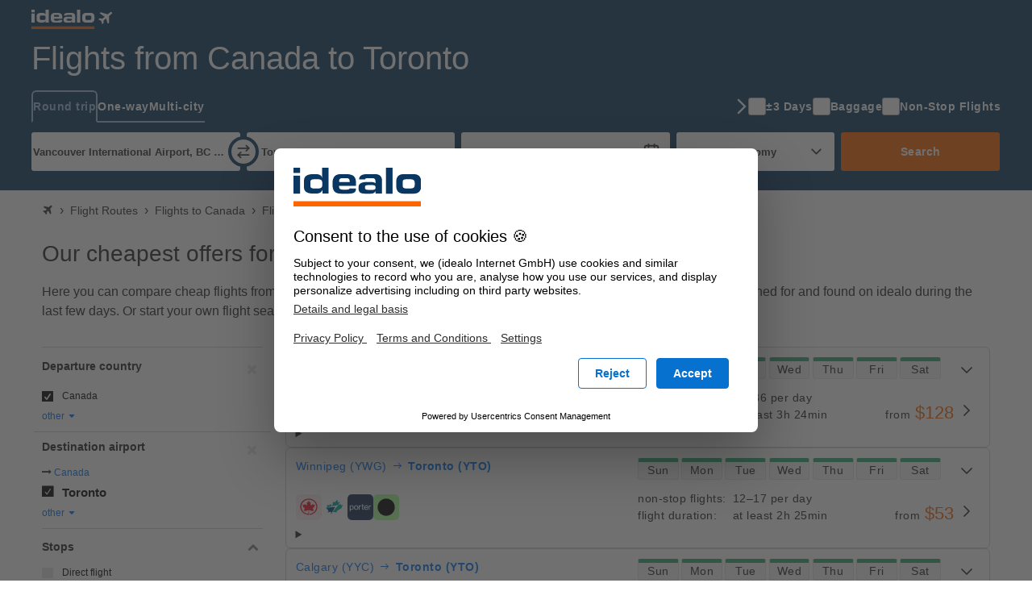

--- FILE ---
content_type: image/svg+xml
request_url: https://flight-cdn.idealo.net/bilder/fluglinie/icons/pd.svg
body_size: 1443
content:
<svg width="24" height="24" viewBox="0 0 24 24" fill="none" xmlns="http://www.w3.org/2000/svg">
<rect width="24" height="24" rx="4" fill="#152C53"/>
<path d="M2 10.5795C2 10.4767 2.0326 10.2222 2.3648 10.2222C2.3974 10.2222 2.47692 10.2222 2.55639 10.2617C2.73779 10.3489 2.73779 10.5006 2.73779 10.7384C3.05572 10.3572 3.45317 10.1827 3.96268 10.1827C4.97971 10.1827 5.73383 10.9606 5.73383 12.3192C5.73383 13.3038 5.30374 14.4629 4.05034 14.4629C3.38997 14.4629 3.08022 14.2012 2.73779 13.8989V15.5586C2.73779 15.6626 2.70724 15.9243 2.3648 15.9243C2.30165 15.9243 2.23846 15.9087 2.18345 15.8848C2.0245 15.7977 2 15.6781 2 15.5586V10.5795ZM3.87507 10.7945C3.1271 10.7945 2.72356 11.3657 2.72356 12.2786C2.72356 13.1999 3.10468 13.8751 3.86693 13.8751C4.28684 13.8751 4.55785 13.6611 4.7087 13.4544C4.93084 13.1521 4.97976 12.7076 4.97976 12.3348C4.97976 11.9142 4.94716 10.7945 3.87507 10.7945Z" fill="white"/>
<path d="M9.5227 13.8834C9.0376 14.4152 8.44248 14.463 8.06135 14.463C7.64763 14.463 7.07496 14.408 6.62246 13.9074C6.13127 13.3673 6.11499 12.636 6.11499 12.3433C6.11499 11.9621 6.15368 11.2941 6.60614 10.7779C7.09938 10.2307 7.7597 10.1829 8.10013 10.1829C9.26788 10.1829 10.0465 10.9296 10.0465 12.2871C10.0465 12.6444 10.0077 13.3434 9.5227 13.8834ZM8.99887 13.4461C9.27606 13.0888 9.29238 12.581 9.29238 12.3349C9.29238 11.5641 9.0376 10.7946 8.06954 10.7946C7.85349 10.7946 7.43359 10.8257 7.13198 11.2463C6.92411 11.5486 6.86092 11.9692 6.86092 12.3433C6.86092 12.7471 6.9323 13.1845 7.15443 13.47C7.31338 13.6684 7.62317 13.8752 8.07563 13.8752C8.43438 13.8752 8.78287 13.7329 8.99887 13.4461Z" fill="white"/>
<path d="M11.2124 10.9691C11.3632 10.5162 11.8177 10.2223 12.2865 10.2223C12.3721 10.2223 12.7226 10.2223 12.7226 10.5796C12.7226 10.858 12.5004 10.9058 12.3884 10.9213C12.1907 10.9524 11.9827 10.9847 11.7688 11.1197C11.245 11.4853 11.245 12.041 11.245 12.5178V14.0974C11.245 14.2252 11.2205 14.4308 10.8802 14.4308C10.5541 14.4308 10.5215 14.2085 10.5215 14.0974V10.5557C10.5215 10.4601 10.5541 10.2223 10.872 10.2223C11.1818 10.2223 11.2124 10.4601 11.2124 10.5557V10.9691Z" fill="white"/>
<path d="M13.762 10.8889H13.3401C13.2525 10.8889 13.0386 10.8579 13.0386 10.5794C13.0386 10.2938 13.2525 10.27 13.3401 10.27H13.7702V9.34027C13.7702 9.23753 13.8008 8.99976 14.1269 8.99976C14.4693 8.99976 14.4917 9.22918 14.4917 9.34027V10.27H14.985C15.0808 10.27 15.2865 10.2938 15.2865 10.5794C15.2865 10.8579 15.0726 10.8889 14.985 10.8889H14.4917V12.9059C14.4917 13.3827 14.4998 13.4389 14.5243 13.5333C14.5794 13.7639 14.7302 13.8033 14.9462 13.82C15.1357 13.8272 15.3356 13.8439 15.3356 14.1212C15.3356 14.3995 15.0808 14.4306 14.8667 14.4306C13.7621 14.4306 13.7621 13.8356 13.7621 13.2166V10.8889" fill="white"/>
<path d="M16.2565 12.5248C16.2708 12.8821 16.3503 13.1999 16.5664 13.4627C16.8354 13.7962 17.1615 13.8511 17.4795 13.8511C18.1072 13.8511 18.3293 13.5261 18.4719 13.3038C18.5984 13.0888 18.6391 13.0099 18.8144 13.0099C18.9876 13.0099 19.2261 13.1127 19.2261 13.3432C19.2261 13.3755 19.2261 13.3983 19.218 13.4221C19.1874 13.5739 19.0508 13.7484 18.9653 13.8439C18.417 14.4629 17.7017 14.4629 17.4795 14.4629C16.9617 14.4629 16.438 14.3601 16.0324 13.9072C15.6757 13.5021 15.5085 12.9298 15.5085 12.3586C15.5085 11.3573 16.0487 10.1898 17.455 10.1898C17.6303 10.1898 17.8055 10.2066 17.9706 10.246C18.3293 10.3332 18.6392 10.5077 18.8858 10.8411C19.1467 11.2067 19.2832 11.7229 19.2832 12.1674C19.2832 12.5008 19.0285 12.5247 18.9244 12.5247H16.2565M18.5351 11.9297C18.5046 11.4052 18.2172 10.8256 17.4633 10.8256C17.296 10.8256 16.9699 10.8411 16.6927 11.0873C16.3748 11.3657 16.3034 11.7469 16.2627 11.9297L18.5351 11.9297Z" fill="white"/>
<path d="M20.4899 10.9691C20.6427 10.5162 21.0952 10.2223 21.5639 10.2223C21.6495 10.2223 22.0001 10.2223 22.0001 10.5796C22.0001 10.858 21.7778 10.9058 21.6658 10.9213C21.468 10.9524 21.2623 10.9847 21.0462 11.1197C20.5223 11.4853 20.5223 12.041 20.5223 12.5178V14.0974C20.5223 14.2252 20.498 14.4308 20.1576 14.4308C19.8316 14.4308 19.7988 14.2085 19.7988 14.0974V10.5557C19.7988 10.4601 19.8316 10.2223 20.1495 10.2223C20.4592 10.2223 20.4898 10.4601 20.4898 10.5557V10.9691" fill="white"/>
</svg>


--- FILE ---
content_type: image/svg+xml
request_url: https://flight-cdn.idealo.net/bilder/fluglinie/icons/f8.svg
body_size: 236
content:
<svg width="24" height="24" viewBox="0 0 24 24" fill="none" xmlns="http://www.w3.org/2000/svg">
<rect width="24" height="24" rx="4" fill="#ADFF99"/>
<path d="M19.9995 11.9989C19.9995 16.4182 16.4174 19.9996 11.9999 19.9996C7.58073 19.9996 3.99951 16.4182 3.99951 11.9989C3.99951 7.58216 7.58073 3.99998 11.9999 3.99998C16.4174 3.99998 19.9995 7.58216 19.9995 11.9989Z" fill="black"/>
</svg>


--- FILE ---
content_type: image/svg+xml
request_url: https://flight-cdn.idealo.net/bilder/fluglinie/icons/ws.svg
body_size: 663
content:
<svg width="24" height="24" viewBox="0 0 24 24" fill="none" xmlns="http://www.w3.org/2000/svg">
<rect width="24" height="24" rx="4" fill="white"/>
<rect width="16" height="16" transform="translate(4 4)" fill="white"/>
<path d="M9.7208 11.2245L8.23573 9.01624C8.23573 9.01624 7.56423 9.76522 7.42218 9.9331C7.26721 10.101 7.12516 10.2043 6.8798 10.1785C6.56987 10.1268 5.1752 9.8427 5.1752 9.8427C5.1752 9.8427 5.07189 11.5473 5.04606 11.7152C5.03315 11.8831 4.96858 12.1026 4.67157 12.3609L9.7208 11.2245Z" fill="#00AC9D"/>
<path d="M15.364 9.97173L17.1202 6.78207C17.1202 6.78207 15.9709 7.2857 15.5835 7.45358C15.209 7.62146 15.0541 7.59563 14.9895 7.32445C14.9378 7.06617 14.6537 5.11622 14.6408 5C14.5375 5.11622 12.6134 7.06617 12.3422 7.32445C12.0581 7.59563 11.8773 7.62146 11.6449 7.45358C11.3995 7.2857 10.6763 6.79499 10.6763 6.79499L9.75946 11.2373L15.364 9.97173Z" fill="#00AC9D"/>
<path d="M18.6052 11.7151C18.7215 11.5472 19.9999 9.84259 19.9999 9.84259C19.9999 9.84259 18.4374 10.1396 18.0758 10.1783C17.7917 10.2171 17.7529 10.1009 17.74 9.93299C17.7271 9.84259 17.6755 8.8999 17.6755 8.8999L15.4026 10.0105L10.1468 16.209L14.0338 16.8159C14.0338 16.8159 14.0467 16.2219 14.0596 15.7828C14.0855 15.3438 14.3308 15.2663 14.4858 15.1759C14.6278 15.0855 19.0701 12.5286 19.0701 12.5286L18.6311 12.2833C18.334 12.1283 18.489 11.8829 18.6052 11.7151Z" fill="#00AC9D"/>
<path d="M4 12.4898C4 12.4898 5.87248 14.698 5.94996 14.8013C6.38902 15.3308 6.38903 15.5374 5.93705 16.0927C5.57547 16.5317 5.35593 16.8158 5.35593 16.8158C5.35593 16.8158 7.96449 16.3768 8.31316 16.3122C8.64892 16.2606 8.98467 16.3509 8.89428 16.8029C8.84262 17.1128 8.53269 18.8304 8.53269 18.8304L10.0823 16.196L12.82 11.5342L4.58111 12.4252L4 12.4898Z" fill="#00467F"/>
<path d="M15.4028 10.0105L10.1469 16.2091L10.0824 16.1962L12.82 11.5343L4.59406 12.4254L4.67154 12.3608L9.72077 11.2373L9.77243 11.2244L15.364 9.9718L15.4028 10.0105Z" fill="white"/>
</svg>


--- FILE ---
content_type: image/svg+xml
request_url: https://flight-cdn.idealo.net/bilder/fluglinie/icons/mf.svg
body_size: 530
content:
<svg width="24" height="24" viewBox="0 0 24 24" fill="none" xmlns="http://www.w3.org/2000/svg">
<rect width="24" height="24" rx="4" fill="#529FC9"/>
<path d="M2 7.90488C2 7.90488 2.50594 7.85566 2.67957 7.87494C2.88062 7.89777 3.28588 8.06278 3.48659 8.08544C3.6548 8.10441 4.00882 8.19985 4.17716 8.19053C4.38631 8.17935 4.73119 7.95023 5.03885 8.00438C6.65423 8.28887 9.12267 11.1968 10.7616 11.126C13.7192 10.9986 13.6501 7.86004 14.4328 7.86004H22C17.5634 9.90221 14.5374 12.1767 16.1069 13.5057C17.5436 14.7228 21.865 13.2054 21.865 13.2054C21.865 13.2054 20.0636 15 16.955 15C10.9416 15 6.9025 9.88696 3.91472 8.6483C3.44071 8.45214 2.53488 8.07396 2 7.90488Z" fill="white"/>
</svg>
